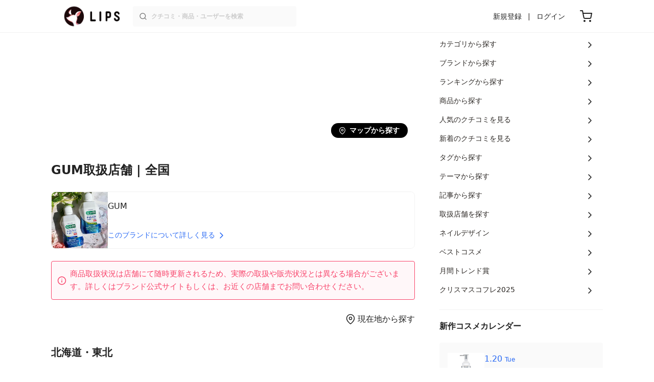

--- FILE ---
content_type: text/html; charset=utf-8
request_url: https://lipscosme.com/brands/2364/shops
body_size: 13622
content:
<!DOCTYPE html><html><head prefix="og: http://ogp.me/ns# fb: http://ogp.me/ns/fb# article: http://ogp.me/ns/article#"><meta content="790c7f2687079365e66ebf5bc52b3fa9" name="p:domain_verify" /><meta content="app-id=1182886549" name="apple-itunes-app" /><script defer src='https://static.cloudflareinsights.com/beacon.min.js' data-cf-beacon='{"token": "2107537f1ed74003b3224d5e22f9d210"}'></script>
<link href="https://cdn.lipscosme.com" rel="preconnect" /><link href="https://cloudflare.lipscosme.com" rel="preconnect" /><link href="https://www.googletagmanager.com" rel="preconnect" /><meta charset="UTF-8">
<title>GUM取扱店舗 | 2929件 | LIPS</title>
<meta name="description" content="全国のGUM取扱店を掲載！店舗のGUM取扱商品、アクセス情報などを中心に北海道から沖縄まで2929店舗の情報をまとめました！|【国内最大級のコスメアプリLIPS】">
<link rel="canonical" href="https://lipscosme.com/brands/2364/shops">
<meta property="og:title" content="GUM取扱店舗 | 2929件">
<meta property="og:description" content="全国のGUM取扱店を掲載！店舗のGUM取扱商品、アクセス情報などを中心に北海道から沖縄まで2929店舗の情報をまとめました！|【国内最大級のコスメアプリLIPS】">
<meta property="og:type" content="article">
<meta property="og:url" content="https://lipscosme.com/brands/2364/shops">
<meta property="og:image" content="https://cdn.lipscosme.com/assets/lips-og-image-2022-5e70145987b91904b2cc19680486c1f47e61f5cfa59f3133e744b43d66fbf6aa.png">
<meta property="og:site_name" content="LIPS">
<meta name="twitter:card" content="summary_large_image">
<meta name="twitter:site" content="@lipsjp">
<meta property="fb:app_id" content="1231265256934025">
<meta name="locale" content="ja_JP">
<meta name="viewport" content="width=device-width,initial-scale=1.0,minimum-scale=1.0,maximum-scale=1.0,user-scalable=0">
<meta name="format-detection" content="telephone=no"><meta name="csrf-param" content="authenticity_token" />
<meta name="csrf-token" content="mTNRlTxyNzbqJ9SKCvmfXgz30ahcaU3-xnhdNA7Q52AgZt2wjBzBwiF7TO-c8L5v3X5MFDd1usBGoom5M91YxA" /><meta content="IE=edge" http-equiv="X-UA-Compatible" /><link rel="apple-touch-icon" sizes="180x180" href="https://cdn.lipscosme.com/assets/favicon/apple-touch-icon-3de9c502eee27a5326b62125f9e8ed8d19460139004d42dc58602d6a6dc54bf4.png">
<link rel="icon" href="https://cdn.lipscosme.com/assets/favicon/favicon-05d5f7b78d69bdb2c7e1a2cad4080f10fff67470a5a595327b4875af980b62f1.ico">
<meta name="theme-color" content="#ffffff"><script>window.ENV = "production"
window.isLoggedIn = false
window.lipsSearchProductEndPoint = window.location.protocol + "//" + window.location.hostname + (window.location.port.length > 0 ? ":" + window.location.port : "") + "/products/index_js"</script><link rel="stylesheet" href="https://cdn.lipscosme.com/assets/application_base-72cd262fb175de732ec2e5a3a2831d6cb3fd30bd24555529b9c82ebdce9472d7.css" data-turbolinks-track="true" /><link rel="stylesheet" href="https://cdn.lipscosme.com/assets/application_others-765143d548498eac8edb41b966caedf59a4e2d85b4b03d5020b3f0d894fa1473.css" data-turbolinks-track="true" /><script src="https://cdn.lipscosme.com/assets/application-710e87c2c1ad4830628a9e4c1c2f823e704bd05e7c785404b56d53923ecc7c79.js" data-turbolinks-track="true" defer="defer"></script><script>window.dataLayer = window.dataLayer || [];
dataLayer.push({
    'uid': "",
    'controller': "shops/prefectures",
    'route': "shops/prefectures#index",
    'author_id': "",
    'requested_by_lipsapp_webview': "false",
  });
dataLayer.push({});

dataLayer.push({ ecommerce: null });
var ecommerce_data_layers = [];
for (var i = 0; i < ecommerce_data_layers.length; ++i) {
  dataLayer.push(ecommerce_data_layers[i]);
  if (window.AndroidEcommerceDataPostMessageHandler) {
    // for Android
    window.AndroidEcommerceDataPostMessageHandler.postMessage(JSON.stringify(ecommerce_data_layers[i]));
  } else if (window.webkit && window.webkit.messageHandlers && window.webkit.messageHandlers.iosEcommerceDataPostMessageHandler) {
    // for iOS
    window.webkit.messageHandlers.iosEcommerceDataPostMessageHandler.postMessage(ecommerce_data_layers[i]);
  }
}</script>  <!-- Optimize Next -->
  <script>(function(p,r,o,j,e,c,t,g){
  p['_'+t]={};g=r.createElement('script');g.src='https://www.googletagmanager.com/gtm.js?id=GTM-'+t;r[o].prepend(g);
  g=r.createElement('style');g.innerText='.'+e+t+'{visibility:hidden!important}';r[o].prepend(g);
  r[o][j].add(e+t);setTimeout(function(){if(r[o][j].contains(e+t)){r[o][j].remove(e+t);p['_'+t]=0}},c)
  })(window,document,'documentElement','classList','loading',2000,'W42ZZ8H9')</script>
  <!-- End Optimize Next -->
<!-- Google Tag Manager -->
<script>(function(w,d,s,l,i){w[l]=w[l]||[];w[l].push({'gtm.start':
new Date().getTime(),event:'gtm.js'});var f=d.getElementsByTagName(s)[0],
j=d.createElement(s),dl=l!='dataLayer'?'&l='+l:'';j.async=true;j.src=
'https://www.googletagmanager.com/gtm.js?id='+i+dl;f.parentNode.insertBefore(j,f);
})(window,document,'script','dataLayer','GTM-WG2P8D3');</script>
<!-- End Google Tag Manager -->
  <script type="module">
    import {getCLS, getFID, getLCP, getTTFB, getFCP} from 'https://unpkg.com/web-vitals@0.2.4/dist/web-vitals.es5.min.js?module';
    (function(i,s,o,g,r,a,m){i['GoogleAnalyticsObject']=r;i[r]=i[r]||function(){
    (i[r].q=i[r].q||[]).push(arguments)},i[r].l=1*new Date();a=s.createElement(o),
    m=s.getElementsByTagName(o)[0];a.async=1;a.src=g;m.parentNode.insertBefore(a,m)
    })(window,document,'script','https://www.google-analytics.com/analytics.js','ga');
    ga('create', 'UA-88052714-1', 'auto', {'useAmpClientId': true});
    ga(function (tracker) {
        const clientId = tracker.get('clientId');
        $('.ga-client-id').val(clientId);
    });
    function sendToGoogleAnalytics({name, delta, id}) {
      if (name === 'LCP') { ga('set', 'dimension10', String(Math.floor(delta/100)*100) + '~' + String(Math.floor(delta/100)*100+100)); }
      ga('send', 'event', {
        eventCategory: 'Web Vitals',
        eventAction: name,
        // For CLS the value is first multiplied by 1000 for greater precision
        eventValue: Math.round(name === 'CLS' ? delta * 1000 : delta),
        // page load 単位で発行される id でまとめて指標を計測
        eventLabel: id,
        // 直帰率への影響を回避
        nonInteraction: true,
      });
    }
    getCLS(sendToGoogleAnalytics);
    getFID(sendToGoogleAnalytics);
    getLCP(sendToGoogleAnalytics);
    getTTFB(sendToGoogleAnalytics);
    getFCP(sendToGoogleAnalytics);
  </script>
<!-- Meta Pixel Code -->
<script>
  !function(f,b,e,v,n,t,s)
  {if(f.fbq)return;n=f.fbq=function(){n.callMethod?
  n.callMethod.apply(n,arguments):n.queue.push(arguments)};
  if(!f._fbq)f._fbq=n;n.push=n;n.loaded=!0;n.version='2.0';
  n.queue=[];t=b.createElement(e);t.async=!0;
  t.src=v;s=b.getElementsByTagName(e)[0];
  s.parentNode.insertBefore(t,s)}(window, document,'script',
  'https://connect.facebook.net/en_US/fbevents.js');
  fbq('init', '2109479859070147');
  fbq('track', 'PageView');
</script>
<noscript>
  <img height="1" width="1" style="display:none"
  src="https://www.facebook.com/tr?id=2109479859070147&ev=PageView&noscript=1"
  />
</noscript>
<!-- End Meta Pixel Code -->
</head><body data-device-uid="su6YjehvpwnlYowjMymEQw" data-env="production" data-js-include="lips-web current-location  lips-modal" data-vimp="1"><!-- Google Tag Manager (noscript) -->
<noscript><iframe src="https://www.googletagmanager.com/ns.html?id=GTM-WG2P8D3"
height="0" width="0" style="display:none;visibility:hidden"></iframe></noscript>
<!-- End Google Tag Manager (noscript) -->
<header class="header" id="header"><div class="open-app-banner visible-for-mobile" id="fixed-banner"><img class="open-app-banner__app-icon" alt="LIPS App icon" src="https://cdn.lipscosme.com/assets/appicon_2022-2004254a6b8d10d9b4735967cea9de07bd5290cdeede74e63bed9ca6a1dcc030.png" /><p class="open-app-banner__app-txt"><span class="open-app-banner__app-txt-title">LIPS 1000万人が選ぶNo.1コスメアプリ</span><span class="open-app-banner__app-txt-subtitle">GooglePlayストア(無料)</span></p><a class="open-app-banner__download-btn" href="https://lipsapp.onelink.me/dKgM?pid=LIPSWEB&amp;c=header&amp;deep_link_value=https%3A%2F%2Flipscosme.com%2Fbrands%2F2364%2Fshops&amp;af_dp=lipsapplink%3A%2F%2Flipscosme.com%2F&amp;af_android_url=https%3A%2F%2Fapp.appsflyer.com%2Fcom.lipscosme.lips%3Fpid%3DLIPSWEB%26af_adset%3Dshops%2Fprefectures_index%26af_ad%3D%26c%3Dheader&amp;af_ios_url=https%3A%2F%2Fapp.appsflyer.com%2Fid1182886549%3Fpid%3DLIPSWEB%26af_adset%3Dshops%2Fprefectures_index%26af_ad%3D%26c%3Dheader&amp;af_web_dp=https%3A%2F%2Flipscosme.com%2Fbrands%2F2364%2Fshops&amp;af_og_title=%E4%BB%8A%E8%A6%8B%E3%81%A6%E3%81%84%E3%81%9F%E3%83%9A%E3%83%BC%E3%82%B8%E3%82%92LIPS%E3%82%A2%E3%83%97%E3%83%AA%E3%81%A7%E8%A6%8B%E3%82%8B%E3%81%93%E3%81%A8%E3%81%8C%E3%81%A7%E3%81%8D%E3%81%BE%E3%81%99%E2%99%AB&amp;af_og_description=%E3%82%A2%E3%83%97%E3%83%AA%E3%81%AA%E3%82%89%E3%81%84%E3%81%84%E3%81%AD%E3%82%84%E4%BF%9D%E5%AD%98%E3%80%81%E3%82%B3%E3%83%A1%E3%83%B3%E3%83%88%E6%A9%9F%E8%83%BD%E3%81%8C%E3%83%AD%E3%82%B0%E3%82%A4%E3%83%B3%E7%84%A1%E3%81%97%E3%81%A7%E4%BD%BF%E3%81%88%E3%81%BE%E3%81%99&amp;af_og_image=https%3A%2F%2Fcdn.lipscosme.com%2Fassets%2Fdynamic_link%2Fsocial_image_2022-5e70145987b91904b2cc19680486c1f47e61f5cfa59f3133e744b43d66fbf6aa.png">アプリで開く</a></div><div class="header__container visible-for-mobile"><div class="header__left-icons-container"><a class="LipsModal__openModal header__hamburger-link gt-header__hamburger-link" data-open-modal-class="sidebar" href="javascript:void(0)"><img alt="Hamburger menu" width="20" height="20" src="https://cdn.lipscosme.com/assets/feather/menu-bbca2505f3d5fba7ca49f3fb6e69b2641341c7142ffce151963fee05b02d63ce.svg" /></a></div><div class="header-logo"><a class="header-logo__link" href="/"><div class="header-logo__inner"><img class="header-logo__icon" alt="LIPS[リップス] - コスメのクチコミ検索アプリ" width="360" height="144" loading="lazy" src="https://cdn.lipscosme.com/assets/lips_logo_full_2022-bc7b4bc9dd66035bc5696b0d16bc3d38a7be357186656c039e68cc4cf21ae675.png" /></div></a></div><div class="header__right-icons-container"><img class="header__search-link-image open-search-modal" alt="検索する" width="20" height="20" src="https://cdn.lipscosme.com/assets/feather/search-6615d21f11b72751c746a03e85818e99192d1d4c4fe6debd84f5a377cc3f7c1a.svg" /><a class="header-cart-button visible-for-mobile" href="https://lipscosme.com/commerce/carts"><img alt="カートを見る" width="24" height="24" src="https://cdn.lipscosme.com/assets/feather/cart-1ec49c8d53c1bc0054d2babc4e267c02d55ead0a2fb409c9b57fc2502cc2c187.svg" /></a></div></div><div class="header__container visible-for-pc"><div class="header-logo"><a class="header-logo__link" href="/"><div class="header-logo__inner"><img class="header-logo__icon" alt="LIPS[リップス] - コスメのクチコミ検索アプリ" width="360" height="144" loading="lazy" src="https://cdn.lipscosme.com/assets/lips_logo_full_2022-bc7b4bc9dd66035bc5696b0d16bc3d38a7be357186656c039e68cc4cf21ae675.png" /></div></a></div><div class="header__global-search"><form class="header__global-search-form" onsubmit="onSearchFire();" action="https://lipscosme.com/posts/search" accept-charset="UTF-8" method="get"><input type="text" name="text" id="header-search-box-pc" placeholder="クチコミ・商品・ユーザーを検索" autocomplete="off" required="required" class="header__global-search-input" /></form><div class="header__global-search-menu" id="header-search-box-pc-result"><div class="header__global-search-menu-suggestion-bottom"><ul class="header__global-search-menu-suggestion-bottom" id="header__global-search-menu-suggestion"></ul></div><div class="header__global-search-menu-trend-word"><div class="header__global-search-menu-trend-word-heading">トレンドワード</div><a class="header__global-search-menu-trend-word-link" href="https://lipscosme.com/posts/search?text=持ち歩きコスメ"><div class="header__global-search-menu-trend-word-item"><div class="header__global-search-menu-trend-word-item-content"><div class="header__global-search-menu-trend-word-item-content-center"><div class="header__global-search-menu-trend-word-item-content-center-top">持ち歩きコスメ</div><div class="header__global-search-menu-trend-word-item-content-center-bottom">2,015件投稿</div></div></div><div class="header__global-search-menu-trend-word-item-post-images"><img class="header__global-search-menu-trend-word-item-post-images-image" src="https://cloudflare.lipscosme.com/image/2025-09-02-8a57f3f9a1c6ea967c0bdb57.png?auto=avif%2Cwebp&amp;fio=1&amp;orient=1&amp;width=430" /><img class="header__global-search-menu-trend-word-item-post-images-image" src="https://cloudflare.lipscosme.com/image/2025-09-03-698fc945cf22f6e7a2fb8e58.png?auto=avif%2Cwebp&amp;fio=1&amp;orient=1&amp;width=430" /><img class="header__global-search-menu-trend-word-item-post-images-image" src="https://cloudflare.lipscosme.com/image/2025-10-06-25b51d983a40824950123414.png?auto=avif%2Cwebp&amp;fio=1&amp;orient=1&amp;width=430" /><img class="header__global-search-menu-trend-word-item-post-images-image" src="https://cloudflare.lipscosme.com/image/2025-11-30-b707de00b6658c7142787328.png?auto=avif%2Cwebp&amp;fio=1&amp;orient=1&amp;width=430" /></div></div></a><a class="header__global-search-menu-trend-word-link" href="https://lipscosme.com/posts/search?text=毛穴の黒ずみ"><div class="header__global-search-menu-trend-word-item"><div class="header__global-search-menu-trend-word-item-content"><div class="header__global-search-menu-trend-word-item-content-center"><div class="header__global-search-menu-trend-word-item-content-center-top">毛穴の黒ずみ</div><div class="header__global-search-menu-trend-word-item-content-center-bottom">6,366件投稿</div></div></div><div class="header__global-search-menu-trend-word-item-post-images"><img class="header__global-search-menu-trend-word-item-post-images-image" src="https://cloudflare.lipscosme.com/image/2025-10-02-565203b98e83f42af2d235bf.png?auto=avif%2Cwebp&amp;fio=1&amp;orient=1&amp;width=430" /><img class="header__global-search-menu-trend-word-item-post-images-image" src="https://cloudflare.lipscosme.com/image/2025-10-29-b4fae5b5105d7232f9b62a7e.png?auto=avif%2Cwebp&amp;fio=1&amp;orient=1&amp;width=430" /><img class="header__global-search-menu-trend-word-item-post-images-image" src="https://cloudflare.lipscosme.com/image/2025-11-24-a444d9fba01ef6a93b3cc354.png?auto=avif%2Cwebp&amp;fio=1&amp;orient=1&amp;width=430" /><img class="header__global-search-menu-trend-word-item-post-images-image" src="https://cloudflare.lipscosme.com/image/2025-11-29-1635dc9fce653897b05e095c.png?auto=avif%2Cwebp&amp;fio=1&amp;orient=1&amp;width=430" /></div></div></a><a class="header__global-search-menu-trend-word-link" href="https://lipscosme.com/posts/search?text=メイクポーチ見せて"><div class="header__global-search-menu-trend-word-item"><div class="header__global-search-menu-trend-word-item-content"><div class="header__global-search-menu-trend-word-item-content-center"><div class="header__global-search-menu-trend-word-item-content-center-top">メイクポーチ見せて</div><div class="header__global-search-menu-trend-word-item-content-center-bottom">521件投稿</div></div></div><div class="header__global-search-menu-trend-word-item-post-images"><img class="header__global-search-menu-trend-word-item-post-images-image" src="https://cloudflare.lipscosme.com/image/2026-01-14-0d90e04b8a8eb030a7e48400.png?auto=avif%2Cwebp&amp;fio=1&amp;orient=1&amp;width=430" /><img class="header__global-search-menu-trend-word-item-post-images-image" src="https://cloudflare.lipscosme.com/image/2026-01-16-d58c0d82065570790adadd60.png?auto=avif%2Cwebp&amp;fio=1&amp;orient=1&amp;width=430" /><img class="header__global-search-menu-trend-word-item-post-images-image" src="https://cloudflare.lipscosme.com/image/2026-01-16-ead2cdfd39f47308001237b8.png?auto=avif%2Cwebp&amp;fio=1&amp;orient=1&amp;width=430" /><img class="header__global-search-menu-trend-word-item-post-images-image" src="https://cloudflare.lipscosme.com/image/2026-01-17-be5cf97501c558051fc1e2d8.png?auto=avif%2Cwebp&amp;fio=1&amp;orient=1&amp;width=430" /></div></div></a></div></div></div><div class="header__sign visible-for-pc"><ul class="header__sign-list"><li class="header__sign-item"><a class="header__signup" href="https://lipscosme.com/users/sign_up">新規登録</a></li><li class="header__sign-item"><a class="header__signin" href="https://lipscosme.com/users/sign_in">ログイン</a></li></ul></div><a class="header-cart-button visible-for-pc" href="https://lipscosme.com/commerce/carts"><img alt="カートを見る" width="24" height="24" src="https://cdn.lipscosme.com/assets/feather/cart-1ec49c8d53c1bc0054d2babc4e267c02d55ead0a2fb409c9b57fc2502cc2c187.svg" /></a></div></header><script>const CONSIDER_PATH_PATTERN =  /\/(products|posts|users|articles)\/search/;

function onSearchFire() {
  const pathname = location.pathname;
  const match = pathname.match(CONSIDER_PATH_PATTERN);
  if (match && match.length === 2) {
    const category = match[1];
    const text = document.getElementById('header-search-box-pc').value;
    window.loggerService.fireEvent({
      url: '/api/logs/beacon_event',
      params: {
        name: 'search_log_event_web',
        params: {
          id: 0,
          text: text,
          experiment_key: category
        }
      }
    });
  }
  return true;
}</script><nav class="sidebar LipsModal LipsModal__from-left" id="sidebar"><div class="sidebar__body"><div class="sidebar__app-banner"><img class="sidebar__app-icon" alt="LIPS App icon" src="https://cdn.lipscosme.com/assets/appicon_2022-2004254a6b8d10d9b4735967cea9de07bd5290cdeede74e63bed9ca6a1dcc030.png" /><p class="sidebar__app-txt"><span class="sidebar__app-txt-title">LIPS</span><span class="sidebar__app-txt-subtitle">GooglePlayストア(無料)</span></p><a class="sidebar__download-btn" href="https://lipsapp.onelink.me/dKgM?pid=LIPSWEB&amp;c=hamburger&amp;deep_link_value=https%3A%2F%2Flipscosme.com%2Fbrands%2F2364%2Fshops&amp;af_dp=lipsapplink%3A%2F%2Flipscosme.com%2F&amp;af_android_url=https%3A%2F%2Fapp.appsflyer.com%2Fcom.lipscosme.lips%3Fpid%3DLIPSWEB%26af_adset%3Dshops%2Fprefectures_index%26af_ad%3D%26c%3Dhamburger&amp;af_ios_url=https%3A%2F%2Fapp.appsflyer.com%2Fid1182886549%3Fpid%3DLIPSWEB%26af_adset%3Dshops%2Fprefectures_index%26af_ad%3D%26c%3Dhamburger&amp;af_web_dp=https%3A%2F%2Flipscosme.com%2Fbrands%2F2364%2Fshops&amp;af_og_title=%E4%BB%8A%E8%A6%8B%E3%81%A6%E3%81%84%E3%81%9F%E3%83%9A%E3%83%BC%E3%82%B8%E3%82%92LIPS%E3%82%A2%E3%83%97%E3%83%AA%E3%81%A7%E8%A6%8B%E3%82%8B%E3%81%93%E3%81%A8%E3%81%8C%E3%81%A7%E3%81%8D%E3%81%BE%E3%81%99%E2%99%AB&amp;af_og_description=%E3%82%A2%E3%83%97%E3%83%AA%E3%81%AA%E3%82%89%E3%81%84%E3%81%84%E3%81%AD%E3%82%84%E4%BF%9D%E5%AD%98%E3%80%81%E3%82%B3%E3%83%A1%E3%83%B3%E3%83%88%E6%A9%9F%E8%83%BD%E3%81%8C%E3%83%AD%E3%82%B0%E3%82%A4%E3%83%B3%E7%84%A1%E3%81%97%E3%81%A7%E4%BD%BF%E3%81%88%E3%81%BE%E3%81%99&amp;af_og_image=https%3A%2F%2Fcdn.lipscosme.com%2Fassets%2Fdynamic_link%2Fsocial_image_2022-5e70145987b91904b2cc19680486c1f47e61f5cfa59f3133e744b43d66fbf6aa.png">アプリで開く</a></div><div class="sidebar__menu-container"><div class="sidebar__login"><div class="sidebar__login-title">ログインして便利に使おう！</div><a class="sidebar__login-button" href="https://lipscosme.com/users/sign_in">ログイン</a><a class="sidebar__login-link" href="https://lipscosme.com/users/sign_up">無料会員登録はこちら</a></div><div class="sidebar__section-title">コンテンツを探す</div><ul class="sidebar__main-list"><li class="sidebar__main-item"><a class="sidebar__main-link" href="https://lips-shopping.com">LIPS SHOPPING</a></li><li class="sidebar__main-item"><a class="sidebar__main-link" href="https://lipscosme.com/categories">カテゴリから探す</a></li><li class="sidebar__main-item"><a class="sidebar__main-link" href="https://lipscosme.com/brands">ブランドから探す</a></li><li class="sidebar__main-item"><a class="sidebar__main-link" href="https://lipscosme.com/rankings">ランキングから探す</a></li><li class="sidebar__main-item"><a class="sidebar__main-link" href="https://lipscosme.com/products">商品から探す</a></li><li class="sidebar__main-item"><a class="sidebar__main-link" href="https://lipscosme.com/posts">人気のクチコミを見る</a></li><li class="sidebar__main-item"><a class="sidebar__main-link" href="https://lipscosme.com/posts?sort=latest">新着のクチコミを見る</a></li><li class="sidebar__main-item"><a class="sidebar__main-link" href="https://lipscosme.com/tags">タグから探す</a></li><li class="sidebar__main-item"><a class="sidebar__main-link" href="https://lipscosme.com/themes">テーマから探す</a></li><li class="sidebar__main-item"><a class="sidebar__main-link" href="https://lipscosme.com/articles">記事から探す</a></li><li class="sidebar__main-item"><a class="sidebar__main-link" href="https://lipscosme.com/shops">取扱店舗を探す</a></li><li class="sidebar__main-item"><a class="sidebar__main-link" href="https://lipscosme.com/nail_designs">ネイルデザイン</a></li><li class="sidebar__main-item"><a class="sidebar__main-link" href="https://lipscosme.com/bestcosme">ベストコスメ</a></li><li class="sidebar__main-item"><a class="sidebar__main-link" href="https://lipscosme.com/monthly_trends">月間トレンド賞</a></li></ul><div class="sidebar__section-title">その他</div><ul class="sidebar__main-list"><li class="sidebar__main-item"><a class="sidebar__main-link" href="https://lipscosme.com/our_company">運営会社</a></li><li class="sidebar__main-item"><a class="sidebar__main-link" href="https://lipscosme.com/inquiries/new">お問い合わせ</a></li></ul></div></div></nav><div class="main-row ShopPrefectureIndex"><div class="flex-row"><div id="main-col"><div class="ShopPrefectureIndex__top"><div class="ShopPrefectureIndex__top__map-iframe-wrapper"><iframe allowfullscreen="" class="ShopPrefectureIndex__top__map-iframe-wrapper__map-iframe" loading="lazy" referrerpolicy="no-referrer-when-downgrade" src="https://www.google.com/maps/embed/v1/view?key=AIzaSyDH_xel4-wVu65daXATWK4rNVcKlnVh1bw&amp;center=35.682839,139.759455&amp;zoom=5&amp;maptype=roadmap"></iframe><div class="ShopPrefectureIndex__top__map-iframe-wrapper__click-layer" onclick="window.location.href=&#39;/brands/shops/map?brand_id=2364&amp;latitude=35.682839,139&amp;longitude=139.759455&#39;;"></div><div class="ShopPrefectureIndex__top__map-iframe-wrapper__map-button">マップから探す</div></div><div class="ShopPrefectureIndex__top__header"><h1 class="ShopPrefectureIndex__title">GUM取扱店舗 | 全国</h1><div class="BrandsMoreLinkCard"><a class="BrandsMoreLinkCard__link" href="/brands/2364"><img class="BrandsMoreLinkCard__thumb" loading="lazy" src="https://cloudflare.lipscosme.com/image/508d98020f117ed84cf553aa-1698536005.png?auto=avif%2Cwebp&amp;fio=1&amp;orient=1&amp;width=430" /><div class="BrandsMoreLinkCard__info"><div class="BrandsMoreLinkCard__name">GUM</div><div class="BrandsMoreLinkCard__alias"></div><div class="BrandsMoreLinkCard__more">このブランドについて詳しく見る</div></div></a></div><div class="information" type="error"><span>商品取扱状況は店舗にて随時更新されるため、実際の取扱や販売状況とは異なる場合がございます。詳しくはブランド公式サイトもしくは、お近くの店舗までお問い合わせください。</span></div><button name="button" type="button" id="currentLocationShops" data-brand-id="2364" class="ShopPrefectureIndex__get-current-location">現在地から探す</button></div></div><div class="ShopPrefectureIndex__prefectures"><div class="ShopPrefectureIndex__prefectures__container"><h2 class="ShopPrefectureIndex__prefectures__area">北海道・東北</h2><ul class="ShopPrefectureIndex__prefectures__list"><li class="ShopPrefectureIndex__prefectures__listItem"><a class="ShopPrefectureIndex__prefectures__name" href="/brands/2364/prefectures/0">北海道 (23)</a></li><li class="ShopPrefectureIndex__prefectures__listItem"><a class="ShopPrefectureIndex__prefectures__name" href="/brands/2364/prefectures/1">青森県 (5)</a></li><li class="ShopPrefectureIndex__prefectures__listItem"><a class="ShopPrefectureIndex__prefectures__name" href="/brands/2364/prefectures/2">岩手県 (10)</a></li><li class="ShopPrefectureIndex__prefectures__listItem"><a class="ShopPrefectureIndex__prefectures__name" href="/brands/2364/prefectures/3">宮城県 (59)</a></li><li class="ShopPrefectureIndex__prefectures__listItem"><a class="ShopPrefectureIndex__prefectures__name" href="/brands/2364/prefectures/4">秋田県 (3)</a></li><li class="ShopPrefectureIndex__prefectures__listItem"><a class="ShopPrefectureIndex__prefectures__name" href="/brands/2364/prefectures/5">山形県 (4)</a></li><li class="ShopPrefectureIndex__prefectures__listItem"><a class="ShopPrefectureIndex__prefectures__name" href="/brands/2364/prefectures/6">福島県 (24)</a></li></ul></div><div class="ShopPrefectureIndex__prefectures__container"><h2 class="ShopPrefectureIndex__prefectures__area">関東</h2><ul class="ShopPrefectureIndex__prefectures__list"><li class="ShopPrefectureIndex__prefectures__listItem"><a class="ShopPrefectureIndex__prefectures__name" href="/brands/2364/prefectures/7">茨城県 (41)</a></li><li class="ShopPrefectureIndex__prefectures__listItem"><a class="ShopPrefectureIndex__prefectures__name" href="/brands/2364/prefectures/8">栃木県 (47)</a></li><li class="ShopPrefectureIndex__prefectures__listItem"><a class="ShopPrefectureIndex__prefectures__name" href="/brands/2364/prefectures/9">群馬県 (33)</a></li><li class="ShopPrefectureIndex__prefectures__listItem"><a class="ShopPrefectureIndex__prefectures__name" href="/brands/2364/prefectures/10">埼玉県 (163)</a></li><li class="ShopPrefectureIndex__prefectures__listItem"><a class="ShopPrefectureIndex__prefectures__name" href="/brands/2364/prefectures/11">千葉県 (205)</a></li><li class="ShopPrefectureIndex__prefectures__listItem"><a class="ShopPrefectureIndex__prefectures__name" href="/brands/2364/prefectures/12">東京都 (551)</a></li><li class="ShopPrefectureIndex__prefectures__listItem"><a class="ShopPrefectureIndex__prefectures__name" href="/brands/2364/prefectures/13">神奈川県 (138)</a></li></ul></div><div class="ShopPrefectureIndex__prefectures__container"><h2 class="ShopPrefectureIndex__prefectures__area">中部</h2><ul class="ShopPrefectureIndex__prefectures__list"><li class="ShopPrefectureIndex__prefectures__listItem"><a class="ShopPrefectureIndex__prefectures__name" href="/brands/2364/prefectures/14">新潟県 (103)</a></li><li class="ShopPrefectureIndex__prefectures__listItem"><a class="ShopPrefectureIndex__prefectures__name" href="/brands/2364/prefectures/15">富山県 (13)</a></li><li class="ShopPrefectureIndex__prefectures__listItem"><a class="ShopPrefectureIndex__prefectures__name" href="/brands/2364/prefectures/16">石川県 (30)</a></li><li class="ShopPrefectureIndex__prefectures__listItem"><a class="ShopPrefectureIndex__prefectures__name" href="/brands/2364/prefectures/17">福井県 (2)</a></li><li class="ShopPrefectureIndex__prefectures__listItem"><a class="ShopPrefectureIndex__prefectures__name" href="/brands/2364/prefectures/18">山梨県 (12)</a></li><li class="ShopPrefectureIndex__prefectures__listItem"><a class="ShopPrefectureIndex__prefectures__name" href="/brands/2364/prefectures/19">長野県 (58)</a></li><li class="ShopPrefectureIndex__prefectures__listItem"><a class="ShopPrefectureIndex__prefectures__name" href="/brands/2364/prefectures/20">岐阜県 (52)</a></li><li class="ShopPrefectureIndex__prefectures__listItem"><a class="ShopPrefectureIndex__prefectures__name" href="/brands/2364/prefectures/21">静岡県 (54)</a></li><li class="ShopPrefectureIndex__prefectures__listItem"><a class="ShopPrefectureIndex__prefectures__name" href="/brands/2364/prefectures/22">愛知県 (223)</a></li></ul></div><div class="ShopPrefectureIndex__prefectures__container"><h2 class="ShopPrefectureIndex__prefectures__area">近畿</h2><ul class="ShopPrefectureIndex__prefectures__list"><li class="ShopPrefectureIndex__prefectures__listItem"><a class="ShopPrefectureIndex__prefectures__name" href="/brands/2364/prefectures/23">三重県 (98)</a></li><li class="ShopPrefectureIndex__prefectures__listItem"><a class="ShopPrefectureIndex__prefectures__name" href="/brands/2364/prefectures/24">滋賀県 (39)</a></li><li class="ShopPrefectureIndex__prefectures__listItem"><a class="ShopPrefectureIndex__prefectures__name" href="/brands/2364/prefectures/25">京都府 (74)</a></li><li class="ShopPrefectureIndex__prefectures__listItem"><a class="ShopPrefectureIndex__prefectures__name" href="/brands/2364/prefectures/26">大阪府 (215)</a></li><li class="ShopPrefectureIndex__prefectures__listItem"><a class="ShopPrefectureIndex__prefectures__name" href="/brands/2364/prefectures/27">兵庫県 (131)</a></li><li class="ShopPrefectureIndex__prefectures__listItem"><a class="ShopPrefectureIndex__prefectures__name" href="/brands/2364/prefectures/28">奈良県 (45)</a></li><li class="ShopPrefectureIndex__prefectures__listItem"><a class="ShopPrefectureIndex__prefectures__name" href="/brands/2364/prefectures/29">和歌山県 (46)</a></li></ul></div><div class="ShopPrefectureIndex__prefectures__container"><h2 class="ShopPrefectureIndex__prefectures__area">中国・四国</h2><ul class="ShopPrefectureIndex__prefectures__list"><li class="ShopPrefectureIndex__prefectures__listItem"><a class="ShopPrefectureIndex__prefectures__name" href="/brands/2364/prefectures/30">鳥取県 (15)</a></li><li class="ShopPrefectureIndex__prefectures__listItem"><a class="ShopPrefectureIndex__prefectures__name" href="/brands/2364/prefectures/31">島根県 (8)</a></li><li class="ShopPrefectureIndex__prefectures__listItem"><a class="ShopPrefectureIndex__prefectures__name" href="/brands/2364/prefectures/32">岡山県 (38)</a></li><li class="ShopPrefectureIndex__prefectures__listItem"><a class="ShopPrefectureIndex__prefectures__name" href="/brands/2364/prefectures/33">広島県 (29)</a></li><li class="ShopPrefectureIndex__prefectures__listItem"><a class="ShopPrefectureIndex__prefectures__name" href="/brands/2364/prefectures/34">山口県 (13)</a></li><li class="ShopPrefectureIndex__prefectures__listItem"><a class="ShopPrefectureIndex__prefectures__name" href="/brands/2364/prefectures/35">徳島県 (8)</a></li><li class="ShopPrefectureIndex__prefectures__listItem"><a class="ShopPrefectureIndex__prefectures__name" href="/brands/2364/prefectures/36">香川県 (12)</a></li><li class="ShopPrefectureIndex__prefectures__listItem"><a class="ShopPrefectureIndex__prefectures__name" href="/brands/2364/prefectures/37">愛媛県 (8)</a></li><li class="ShopPrefectureIndex__prefectures__listItem"><a class="ShopPrefectureIndex__prefectures__name" href="/brands/2364/prefectures/38">高知県 (4)</a></li></ul></div><div class="ShopPrefectureIndex__prefectures__container"><h2 class="ShopPrefectureIndex__prefectures__area">九州・沖縄</h2><ul class="ShopPrefectureIndex__prefectures__list"><li class="ShopPrefectureIndex__prefectures__listItem"><a class="ShopPrefectureIndex__prefectures__name" href="/brands/2364/prefectures/39">福岡県 (110)</a></li><li class="ShopPrefectureIndex__prefectures__listItem"><a class="ShopPrefectureIndex__prefectures__name" href="/brands/2364/prefectures/40">佐賀県 (3)</a></li><li class="ShopPrefectureIndex__prefectures__listItem"><a class="ShopPrefectureIndex__prefectures__name" href="/brands/2364/prefectures/41">長崎県 (39)</a></li><li class="ShopPrefectureIndex__prefectures__listItem"><a class="ShopPrefectureIndex__prefectures__name" href="/brands/2364/prefectures/42">熊本県 (25)</a></li><li class="ShopPrefectureIndex__prefectures__listItem"><a class="ShopPrefectureIndex__prefectures__name" href="/brands/2364/prefectures/43">大分県 (30)</a></li><li class="ShopPrefectureIndex__prefectures__listItem"><a class="ShopPrefectureIndex__prefectures__name" href="/brands/2364/prefectures/44">宮崎県 (19)</a></li><li class="ShopPrefectureIndex__prefectures__listItem"><a class="ShopPrefectureIndex__prefectures__name" href="/brands/2364/prefectures/45">鹿児島県 (61)</a></li><li class="ShopPrefectureIndex__prefectures__listItem"><a class="ShopPrefectureIndex__prefectures__name" href="/brands/2364/prefectures/46">沖縄県 (6)</a></li></ul></div></div><div class="ShopPrefectureIndex__onlineShop"><div class="BrandsOnlineShops"><h2 class="BrandsOnlineShops__title">オンラインでGUMの商品を購入する</h2><div class="BrandsOnlineShops__container"><a class="BrandsOnlineShops__link--lips" href="https://lips-shopping.com/search?brandId=2364">LIPSショッピングで購入する</a><a class="BrandsOnlineShops__link--amazon" href="https://www.amazon.co.jp/gp/search/ref=as_li_qf_sp_sr_tl?ie=UTF8&amp;tag=lips01-22&amp;keywords=GUM+&amp;index=aps&amp;camp=247&amp;creative=1211&amp;linkCode=ur2&amp;linkId=8beb3084738d054ab842c85cd6b67414">Amazonで購入する</a><a class="BrandsOnlineShops__link--rakuten" href="https://hb.afl.rakuten.co.jp/ichiba/1979f725.1e27b280.1979f726.b86f4506/?pc=https%3A%2F%2Fsearch.rakuten.co.jp%2Fsearch%2Fmall%2FGUM+%2F&amp;m=https%3A%2F%2Fsearch.rakuten.co.jp%2Fsearch%2Fmall%2FGUM+%2F">楽天市場で購入する</a><a class="BrandsOnlineShops__link--yahoo" href="http://ck.jp.ap.valuecommerce.com/servlet/referral?sid=3475824&amp;pid=886024224&amp;vc_url=https%3A%2F%2Fshopping.yahoo.co.jp%2Fsearch%3Fp%3DGUM+">Y!ショッピングで購入する</a></div></div></div><div class="ShopPrefectureIndex__inquiry"><div class="shops-inquiry"><h2 class="shops-inquiry__title">店舗関係者の皆様へ</h2><p class="shops-inquiry__description">掲載情報（店舗情報、取扱ブランド情報）の追加、修正、削除を希望される店舗様はぜひこちらからお問合せください。</p><a class="shops-inquiry__link" href="/inquiries/new">お問い合わせ</a></div></div></div><div id="sub-col"><div class="AdSlot__pureAds visible-for-pc" id="adslot-1558064760003-0"><div id="div-gpt-ad-1558064760003-0"></div></div><div class="sc-main-nav sc-content-container visible-for-pc"><h3 class="sc-main-nav__title">クチコミを探す</h3><div class="sc-main-nav__list-container"><ul class="sc-main-nav__list"><li class="sc-main-nav__list-item"><a class="sc-main-nav__list-link" href="/categories">カテゴリから探す</a></li><li class="sc-main-nav__list-item"><a class="sc-main-nav__list-link" href="/brands">ブランドから探す</a></li><li class="sc-main-nav__list-item"><a class="sc-main-nav__list-link" href="/rankings">ランキングから探す</a></li><li class="sc-main-nav__list-item"><a class="sc-main-nav__list-link" href="/products">商品から探す</a></li><li class="sc-main-nav__list-item"><a class="sc-main-nav__list-link" href="/posts">人気のクチコミを見る</a></li><li class="sc-main-nav__list-item"><a class="sc-main-nav__list-link" href="/posts?sort=latest">新着のクチコミを見る</a></li><li class="sc-main-nav__list-item"><a class="sc-main-nav__list-link" href="/tags">タグから探す</a></li><li class="sc-main-nav__list-item"><a class="sc-main-nav__list-link" href="/themes">テーマから探す</a></li><li class="sc-main-nav__list-item"><a class="sc-main-nav__list-link" href="/articles">記事から探す</a></li><li class="sc-main-nav__list-item"><a class="sc-main-nav__list-link" href="/shops">取扱店舗を探す</a></li><li class="sc-main-nav__list-item"><a class="sc-main-nav__list-link" href="/nail_designs">ネイルデザイン</a></li><li class="sc-main-nav__list-item"><a class="sc-main-nav__list-link" href="/bestcosme">ベストコスメ</a></li><li class="sc-main-nav__list-item"><a class="sc-main-nav__list-link" href="/monthly_trends">月間トレンド賞</a></li><li class="sc-main-nav__list-item"><a class="sc-main-nav__list-link" href="/christmas_coffret">クリスマスコフレ2025</a></li></ul></div></div><div class="sc-cosmetic-calendar-product sc-content-container"><h3 class="sc-cosmetic-calendar-product__title"><div><div class="visible-for-pc visible-for-mobile">CosmeCalendar</div><div>新作コスメカレンダー</div></div></h3><div class="sc-cosmetic-calendar-product__container"><a class="sc-cosmetic-calendar-product__product" href="/products/679894"><img class="sc-cosmetic-calendar-product__product-image" src="https://cloudflare.lipscosme.com/image/2025-12-05-d7b4b77a74cea7a310230e2f.png?auto=avif%2Cwebp&amp;fio=1&amp;orient=1&amp;width=430" /><div><div class="sc-cosmetic-calendar-product__release-date">1.20 <span>Tue</span></div><div class="sc-cosmetic-calendar-product__brand-name">&amp;honey</div><div class="sc-cosmetic-calendar-product__product-name">&amp;honey Professional システム リペア ヘアオイル3.0</div><div class="sc-cosmetic-calendar-product__product-price">¥1,870</div></div></a><a class="sc-cosmetic-calendar-product__button" href="/cosmetic_calendar">2026年春の新作コスメを今すぐチェック</a><a class="sc-cosmetic-calendar-product__registerBtn" href="https://docs.google.com/forms/d/e/1FAIpQLSclqyuW4SKDy4bf9Bxzgnh9TqBUpSgyaCMUyrdCW-ODUfpPKg/viewform">LIPSに商品登録したい方はこちら</a></div></div><div class="sc-articles-list sc-content-container"><h3 class="sc-articles-list__title"><div><div>おすすめの記事</div></div></h3><ul class="sc-articles-list__list"><li class="sc-articles-list__item"><a class="sc-articles-list__link" href="/articles/11879"><div class="sc-articles-list__thumb-container"><img class="sc-articles-list__thumb" alt="up2meから「ハグマイリップ カラー ロックプランピーバーム」が登場のサムネイル" loading="lazy" src="https://cloudflare.lipscosme.com/image/2025-12-17-3a36e465a32a1e02f83751fb.png?auto=avif%2Cwebp&amp;fio=1&amp;orient=1&amp;width=120" /></div><div class="sc-articles-list__content"><p class="sc-articles-list__article-title">up2meから「ハグマイリップ カラー ロックプランピーバーム」が登場</p><p class="sc-articles-list__info">LIPS編集部｜64 view</p></div></a></li><li class="sc-articles-list__item"><a class="sc-articles-list__link" href="/articles/11869"><div class="sc-articles-list__thumb-container"><img class="sc-articles-list__thumb" alt="SNIDEL BEAUTYからバレンタインコレクションが登場のサムネイル" loading="lazy" src="https://cloudflare.lipscosme.com/image/2025-12-16-3c0c1e6b79b95cdb3378017b.png?auto=avif%2Cwebp&amp;fio=1&amp;orient=1&amp;width=120" /></div><div class="sc-articles-list__content"><p class="sc-articles-list__article-title">SNIDEL BEAUTYからバレンタインコレクションが登場</p><p class="sc-articles-list__info">LIPS編集部｜112 view</p></div></a></li><li class="sc-articles-list__item"><a class="sc-articles-list__link" href="/articles/5685"><div class="sc-articles-list__thumb-container"><img class="sc-articles-list__thumb" alt="人気ブランドの高級ハンドクリームおすすめ28選！レディース・メンズ・プレゼント向けなどのサムネイル" loading="lazy" src="https://cloudflare.lipscosme.com/image/bff09a6e85835dc540b00190-1733702041.png?auto=avif%2Cwebp&amp;fio=1&amp;orient=1&amp;width=120" /></div><div class="sc-articles-list__content"><p class="sc-articles-list__article-title">人気ブランドの高級ハンドクリームおすすめ28選！レディース・メンズ・プレゼント向けなど</p><p class="sc-articles-list__info">もみじちゃん｜53011 view</p></div></a></li><li class="sc-articles-list__item"><a class="sc-articles-list__link" href="/articles/3077"><div class="sc-articles-list__thumb-container"><img class="sc-articles-list__thumb" alt="クレイ洗顔のおすすめ30選【プチプラ・ドラッグストア多数】毛穴の黒ずみ汚れへの効果も解説のサムネイル" loading="lazy" src="https://cloudflare.lipscosme.com/image/993193a23cf9f340779013ec-1717220976.png?auto=avif%2Cwebp&amp;fio=1&amp;orient=1&amp;width=120" /></div><div class="sc-articles-list__content"><p class="sc-articles-list__article-title">クレイ洗顔のおすすめ30選【プチプラ・ドラッグストア多数】毛穴の黒ずみ汚れへの効果も解説</p><p class="sc-articles-list__info">mori｜26540 view</p></div></a></li><li class="sc-articles-list__item"><a class="sc-articles-list__link" href="/articles/11931"><div class="sc-articles-list__thumb-container"><img class="sc-articles-list__thumb" alt="コーラルヘイズから『お茶犬』コラボリップが登場のサムネイル" loading="lazy" src="https://cloudflare.lipscosme.com/image/2026-01-07-a0b35fe59a7e557cad69f7a3.png?auto=avif%2Cwebp&amp;fio=1&amp;orient=1&amp;width=120" /></div><div class="sc-articles-list__content"><p class="sc-articles-list__article-title">コーラルヘイズから『お茶犬』コラボリップが登場</p><p class="sc-articles-list__info">LIPS編集部｜170 view</p></div></a></li></ul><a class="sc-articles-list__more-link" href="/articles">記事を見る</a></div><div class="sc-tag-list sc-content-container"><h3 class="sc-tag-list__title">人気のタグ</h3><div class="sc-tag-list__content"><ul class="sc-tag-list__list"><li><a href="/tags/419">ブラウン</a></li><li><a href="/tags/3077">時短メイク</a></li><li><a href="/tags/7131">ギフト</a></li><li><a href="/tags/17421">透明感メイク</a></li><li><a href="/tags/1851">カールキープ</a></li><li><a href="/tags/2671">ゆらぎ肌</a></li><li><a href="/tags/1080">美白美容液</a></li><li><a href="/tags/831">アイクリーム</a></li><li><a href="/tags/141753">鎮静ケア</a></li><li><a href="/tags/598696">qoo10</a></li></ul></div></div><div class="sc-popular-brand sc-content-container"><h3 class="sc-popular-brand__title">人気のブランド</h3><div class="sc-popular-brand__list-container"><ul class="sc-popular-brand__list"><li class="sc-popular-brand__list-item"><a class="sc-popular-brand__list-link" href="/brands/270">Dior</a></li><li class="sc-popular-brand__list-item"><a class="sc-popular-brand__list-link" href="/brands/144">キャンメイク</a></li><li class="sc-popular-brand__list-item"><a class="sc-popular-brand__list-link" href="/brands/183">DECORTÉ</a></li><li class="sc-popular-brand__list-item"><a class="sc-popular-brand__list-link" href="/brands/240">CEZANNE</a></li><li class="sc-popular-brand__list-item"><a class="sc-popular-brand__list-link" href="/brands/532">KATE</a></li><li class="sc-popular-brand__list-item"><a class="sc-popular-brand__list-link" href="/brands/214">CHANEL</a></li><li class="sc-popular-brand__list-item"><a class="sc-popular-brand__list-link" href="/brands/4">RMK</a></li><li class="sc-popular-brand__list-item"><a class="sc-popular-brand__list-link" href="/brands/297">NARS</a></li><li class="sc-popular-brand__list-item"><a class="sc-popular-brand__list-link" href="/brands/5313">SUQQU</a></li><li class="sc-popular-brand__list-item"><a class="sc-popular-brand__list-link" href="/brands/33597">rom&amp;nd</a></li></ul></div></div><div class="sc-users-list sc-content-container"><h3 class="sc-users-list__title">人気のユーザー</h3><ul class="sc-users-list__list"><li class="sc-users-list__item"><a rel="" class="sc-users-list__link" href="/users/@riiiicha____"><img class="sc-users-list__user-thumb" alt="りちゃの正直レビュー日記📖 ́͏̖-" loading="lazy" src="https://cloudflare.lipscosme.com/user/946e0011386e782e19feee63-1695400276.png?auto=avif%2Cwebp&amp;fio=1&amp;orient=1&amp;width=120" /><div class="sc-users-list__content"><p class="sc-users-list__user-name project-lips-user">りちゃの正直レビュー日記📖 ́͏̖-</p><div class="sc-users-list__user-info"><span class="sc-users-list__like-count">442681</span><span class="sc-users-list__follower-count">19102</span></div></div></a><div class="sc-users-list__follow-btn"><a class="follow-btn-ic" id="follow-btn" user_id="28125" onClick="toggleUserFollow(event);" href="javascript:void(0)"></a></div></li><li class="sc-users-list__item"><a rel="" class="sc-users-list__link" href="/users/@fleurs_confite8"><img class="sc-users-list__user-thumb" alt="花染  緋鞠" loading="lazy" src="https://cloudflare.lipscosme.com/user/user1644677605-61416.png?auto=avif%2Cwebp&amp;fio=1&amp;orient=1&amp;width=120" /><div class="sc-users-list__content"><p class="sc-users-list__user-name project-lips-user">花染  緋鞠</p><div class="sc-users-list__user-info"><span class="sc-users-list__like-count">2700487</span><span class="sc-users-list__follower-count">253795</span></div></div></a><div class="sc-users-list__follow-btn"><a class="follow-btn-ic" id="follow-btn" user_id="626117" onClick="toggleUserFollow(event);" href="javascript:void(0)"></a></div></li><li class="sc-users-list__item"><a rel="" class="sc-users-list__link" href="/users/@umiumium"><img class="sc-users-list__user-thumb" alt="うみか" loading="lazy" src="https://cloudflare.lipscosme.com/user/user1628438978-12347.png?auto=avif%2Cwebp&amp;fio=1&amp;orient=1&amp;width=120" /><div class="sc-users-list__content"><p class="sc-users-list__user-name project-lips-user">うみか</p><div class="sc-users-list__user-info"><span class="sc-users-list__like-count">689255</span><span class="sc-users-list__follower-count">24379</span></div></div></a><div class="sc-users-list__follow-btn"><a class="follow-btn-ic" id="follow-btn" user_id="6481431" onClick="toggleUserFollow(event);" href="javascript:void(0)"></a></div></li><li class="sc-users-list__item"><a rel="" class="sc-users-list__link" href="/users/@squirrel062"><img class="sc-users-list__user-thumb" alt="Liii▷" loading="lazy" src="https://cloudflare.lipscosme.com/user/bd0800ee5cb5cf1186cf0aad-1711968237.png?auto=avif%2Cwebp&amp;fio=1&amp;orient=1&amp;width=120" /><div class="sc-users-list__content"><p class="sc-users-list__user-name project-lips-user">Liii▷</p><div class="sc-users-list__user-info"><span class="sc-users-list__like-count">3343741</span><span class="sc-users-list__follower-count">584876</span></div></div></a><div class="sc-users-list__follow-btn"><a class="follow-btn-ic" id="follow-btn" user_id="278130" onClick="toggleUserFollow(event);" href="javascript:void(0)"></a></div></li><li class="sc-users-list__item"><a rel="" class="sc-users-list__link" href="/users/n/@1mini_13"><img class="sc-users-list__user-thumb" alt="Minyong " loading="lazy" src="https://cloudflare.lipscosme.com/user/2025-12-01-2467faada985232c99a3ccbb.png?auto=avif%2Cwebp&amp;fio=1&amp;orient=1&amp;width=120" /><div class="sc-users-list__content"><p class="sc-users-list__user-name">Minyong </p><div class="sc-users-list__user-info"><span class="sc-users-list__like-count">1223</span><span class="sc-users-list__follower-count">222</span></div></div></a><div class="sc-users-list__follow-btn"><a class="follow-btn-ic" id="follow-btn" user_id="12573284" onClick="toggleUserFollow(event);" href="javascript:void(0)"></a></div></li></ul></div><div class="sc-popular-ranking sc-content-container"><h3 class="sc-popular-ranking__title">人気おすすめランキング</h3><div class="sc-popular-ranking__list-container"><ul class="sc-popular-ranking__list"><li class="sc-popular-ranking__list-item"><a class="sc-popular-ranking__list-link" href="/rankings/145">美容液</a></li><li class="sc-popular-ranking__list-item"><a class="sc-popular-ranking__list-link" href="/rankings/207">スペシャルケア</a></li><li class="sc-popular-ranking__list-item"><a class="sc-popular-ranking__list-link" href="/rankings/65">パウダーアイシャドウ</a></li><li class="sc-popular-ranking__list-item"><a class="sc-popular-ranking__list-link" href="/rankings/139">化粧水</a></li><li class="sc-popular-ranking__list-item"><a class="sc-popular-ranking__list-link" href="/rankings/129">口紅・リップスティック</a></li><li class="sc-popular-ranking__list-item"><a class="sc-popular-ranking__list-link" href="/rankings/72">チーク</a></li><li class="sc-popular-ranking__list-item"><a class="sc-popular-ranking__list-link" href="/rankings/148">フェイスクリーム</a></li><li class="sc-popular-ranking__list-item"><a class="sc-popular-ranking__list-link" href="/rankings/506">リップティント</a></li><li class="sc-popular-ranking__list-item"><a class="sc-popular-ranking__list-link" href="/rankings/122">ファンデーション</a></li><li class="sc-popular-ranking__list-item"><a class="sc-popular-ranking__list-link" href="/rankings/76">アイブロウ</a></li><li class="sc-popular-ranking__list-item"><a class="sc-popular-ranking__list-link" href="/rankings/181">シャンプー</a></li><li class="sc-popular-ranking__list-item"><a class="sc-popular-ranking__list-link" href="/rankings/132">リップクリーム・リップケア</a></li></ul></div></div><div class="sc-search-menu sc-content-container"><h3 class="sc-search-menu__title">気になるコスメをキーワード検索！</h3><form class="sc-search-menu__form" action="/posts/search" accept-charset="UTF-8" method="get"><input type="text" name="text" id="header-search-box-mobile" placeholder="クチコミ・商品・ユーザーを検索" autocomplete="off" required="required" class="sc-search-menu__input" /></form></div><div class="ScSampleCampaignsList sc-content-container"><h3 class="ScSampleCampaignsList__title">開催中のプレゼントキャンペーン</h3><ul class="ScSampleCampaignsList__list"><li class="ScSampleCampaignsList__item"><a class="ScSampleCampaignsList__link" href="/sample_campaigns/10975"><div class="ScSampleCampaignsList__thumb"><img alt="【300名様に🎁】ナチュリエの「ハトムギ メイク前マスク」" loading="lazy" src="https://cloudflare.lipscosme.com/sample_campaign/2025-12-18-679bd07564b80b433d794c89.png?auto=avif%2Cwebp&amp;fio=1&amp;orient=1&amp;width=430" /><div class="ScSampleCampaignsList__time">あと2日</div></div><div class="ScSampleCampaignsList__content"><h4 class="ScSampleCampaignsList__campaign-name">【300名様に🎁】ナチュリエの「ハトムギ メイク前マスク」</h4><div class="ScSampleCampaignsList__info-item">抽選で300人</div></div></a></li><li class="ScSampleCampaignsList__item"><a class="ScSampleCampaignsList__link" href="/sample_campaigns/10988"><div class="ScSampleCampaignsList__thumb"><img alt="【裏切りのさらさらUV】ベスコス多数受賞*、人気のby365 UVクリームがリニューアルして登場！🤍" loading="lazy" src="https://cloudflare.lipscosme.com/sample_campaign/2025-12-18-6297a53dc30e996bbf8a03ef.png?auto=avif%2Cwebp&amp;fio=1&amp;orient=1&amp;width=430" /><div class="ScSampleCampaignsList__time">あと2日</div></div><div class="ScSampleCampaignsList__content"><h4 class="ScSampleCampaignsList__campaign-name">【裏切りのさらさらUV】ベスコス多数受賞*、人気のby365 UVクリームがリニューアルして登場！🤍</h4><div class="ScSampleCampaignsList__info-item">抽選で200人</div></div></a></li><li class="ScSampleCampaignsList__item"><a class="ScSampleCampaignsList__link" href="/sample_campaigns/10980"><div class="ScSampleCampaignsList__thumb"><img alt="ドクターシーラボ®からUVスキンケアが新発売！" loading="lazy" src="https://cloudflare.lipscosme.com/sample_campaign/2025-12-18-83e7cae839467c0beb821abf.png?auto=avif%2Cwebp&amp;fio=1&amp;orient=1&amp;width=430" /><div class="ScSampleCampaignsList__time">あと23時間</div></div><div class="ScSampleCampaignsList__content"><h4 class="ScSampleCampaignsList__campaign-name">ドクターシーラボ®からUVスキンケアが新発売！</h4><div class="ScSampleCampaignsList__info-item">抽選で100人</div></div></a></li><li class="ScSampleCampaignsList__item"><a class="ScSampleCampaignsList__link" href="/sample_campaigns/10966"><div class="ScSampleCampaignsList__thumb"><img alt="新発売サンカット®トーンアップの新色ブルー！" loading="lazy" src="https://cloudflare.lipscosme.com/sample_campaign/2025-12-16-2590c55a5937f1c1f1f48b47.png?auto=avif%2Cwebp&amp;fio=1&amp;orient=1&amp;width=430" /><div class="ScSampleCampaignsList__time">あと1日</div></div><div class="ScSampleCampaignsList__content"><h4 class="ScSampleCampaignsList__campaign-name">新発売サンカット®トーンアップの新色ブルー！</h4><div class="ScSampleCampaignsList__info-item">抽選で100人</div></div></a></li><li class="ScSampleCampaignsList__item"><a class="ScSampleCampaignsList__link" href="/sample_campaigns/10990"><div class="ScSampleCampaignsList__thumb"><img alt="現品をプレゼント🎁超うす膜で崩れにくい、ルミマット ファンデがパッケージリニューアル！" loading="lazy" src="https://cloudflare.lipscosme.com/sample_campaign/2025-12-19-101c725c404d4824fd14502a.png?auto=avif%2Cwebp&amp;fio=1&amp;orient=1&amp;width=430" /><div class="ScSampleCampaignsList__time">あと2日</div></div><div class="ScSampleCampaignsList__content"><h4 class="ScSampleCampaignsList__campaign-name">現品をプレゼント🎁超うす膜で崩れにくい、ルミマット ファンデがパッケージリニューアル！</h4><div class="ScSampleCampaignsList__info-item">抽選で100人</div></div></a></li><li class="ScSampleCampaignsList__item"><a class="ScSampleCampaignsList__link" href="/sample_campaigns/11022"><div class="ScSampleCampaignsList__thumb"><img alt="【新商品🎉】うるおい膜でちゅるんと輝くつるもち肌に✨メイクのりを高めるツヤ下地" loading="lazy" src="https://cloudflare.lipscosme.com/sample_campaign/2026-01-05-bab8d34fc6312bda1418e40d.png?auto=avif%2Cwebp&amp;fio=1&amp;orient=1&amp;width=430" /><div class="ScSampleCampaignsList__time">あと5日</div></div><div class="ScSampleCampaignsList__content"><h4 class="ScSampleCampaignsList__campaign-name">【新商品🎉】うるおい膜でちゅるんと輝くつるもち肌に✨メイクのりを高めるツヤ下地</h4><div class="ScSampleCampaignsList__info-item">抽選で50人</div></div></a></li></ul><a class="ScSampleCampaignsList__more-link" href="/sample_campaigns">無料プレゼントをもっと見る</a></div></div></div></div><div class="gt-scroll-to-top" id="scroll-to-top"></div><div id="footer-app-banner"><div class="inner-container"><div class="app-banner-text"><p>もっとサクサク、クチコミを探すなら<br />アプリがおすすめ！</p></div><div class="app-banner-link"><span>今すぐ無料ダウンロード！</span><a class="applink" href="https://lipscosme.com"><img alt="AppStoreでLIPSをダウンロード" class="iphone-link" loading="lazy" src="https://cdn.lipscosme.com/assets/btn_apple_store-ad352060a39702b75b0b1db4230a1d6992a4545806548a4dcc93f7655ab05e46.png" /><img alt="Google PlayでLIPSをダウンロード" class="android-link" loading="lazy" src="https://cdn.lipscosme.com/assets/btn_google_play-27be1d84bce1ec0137586fbf20b32f8b0392f4801d5271f3b01e401831c4bced.png" /></a></div></div></div><div id="breadcrumb-area"><ol class="breadcrumb"><li><a href="https://lipscosme.com/"><img alt="LIPS | コスメ・美容・メイクの口コミアプリ" width="16px" height="16px" src="https://cdn.lipscosme.com/assets/home/dark_80-d069a1ea69a7b5dc5910b62f9d6e1de5a5e7c8131c51a81abeef70ef663a1c73.png" /></a></li><li><a href="https://lipscosme.com/brands/2364">GUM</a></li><li><a href="https://lipscosme.com/brands/2364/shops">GUM取扱店舗 | 2929件</a></li></ol></div><script type="application/ld+json">{"@context":"http://schema.org","@type":"BreadcrumbList","itemListElement":[{"@type":"ListItem","position":1,"name":"TOP","item":"https://lipscosme.com/"},{"@type":"ListItem","position":2,"name":"GUM","item":"https://lipscosme.com/brands/2364"},{"@type":"ListItem","position":3,"name":"GUM取扱店舗 | 2929件","item":"https://lipscosme.com/brands/2364/shops"}]}</script><footer class="footer"><div class="footer__container"><div class="footer__contents"><div class="footer__service"><img class="footer__service__logo" alt="LIPS（リップス）｜コスメ・メイクの口コミアプリ" width="135px" height="54px" loading="lazy" src="https://cdn.lipscosme.com/assets/lips_logo_full_2022-bc7b4bc9dd66035bc5696b0d16bc3d38a7be357186656c039e68cc4cf21ae675.png" /><p class="footer__service__description">日本最大級のコスメ・美容サービスLIPS。インフルエンサーの信頼できるリアルなクチコミに加えて、Instagram総フォロワー数80万人超のLIPS編集部が作成し、コスメや美容に特化した専門家が監修したランキングも豊富にあり、みなさんの「なりたい自分」をサポートするプラットフォームです。</p></div><div class="footer__sns"><p class="footer__sns__heading">公式SNS</p><ul class="footer__sns__list"><li class="footer__sns__listItem"><a class="footer__sns__link" href="https://www.instagram.com/lipsjp/"><img alt="公式Instagram" width="32px" height="32px" class="footer__sns__icon" loading="lazy" src="https://cdn.lipscosme.com/assets/IG_ICON-ef2fbdb3f9385c501b87f342de2c1177f538696d4425b9c4797f6582889dca16.png" /></a></li><li class="footer__sns__listItem"><a class="footer__sns__link" href="https://twitter.com/lipsjp"><img alt="公式X" width="32px" height="32px" class="footer__sns__icon" loading="lazy" src="https://cdn.lipscosme.com/assets/X_ICON-eb56de134e8a9f4d3e83a42ccb858a9d314fdb7e631025a659ec49369add06f1.png" /></a></li><li class="footer__sns__listItem"><a class="footer__sns__link" href="https://www.tiktok.com/@lipsjp"><img alt="公式Instagram" width="32px" height="32px" class="footer__sns__icon" loading="lazy" src="https://cdn.lipscosme.com/assets/TK_ICON-3d7571446f971ee1b6d0e315f2bdef08bfd70abefdff18ea10cadd7108049afe.png" /></a></li><li class="footer__sns__listItem"><a class="footer__sns__link" href="https://www.youtube.com/channel/UCKQh9ubJ3F2MQ116tw3GP7g"><img alt="公式YouTube" width="32px" height="32px" class="footer__sns__icon" loading="lazy" src="https://cdn.lipscosme.com/assets/YT_ICON-360a4c7d281a1d2d3f9cbb14ed74ba46c26c5d737899f4a55087a0b86d901448.png" /></a></li><li class="footer__sns__listItem"><a class="footer__sns__link" href="https://facebook.com/lipscosme"><img alt="公式Facebook" width="32px" height="32px" class="footer__sns__icon" loading="lazy" src="https://cdn.lipscosme.com/assets/FB_ICON-431257b35b3bfe94afd02ed975b15697a69f0fbe3f6146f2ec310311c94f409c.png" /></a></li><li class="footer__sns__listItem"><a class="footer__sns__link" href="https://lipscosme.com/users/4240"><img alt="公式Facebook" width="32px" height="32px" class="footer__sns__icon" loading="lazy" src="https://cdn.lipscosme.com/assets/lips_logo_icon_without_isolation_2022-80af6f14a430e04ef0dc298bd8cce576525337ecd3a2342bc779bd473d8be864.png" /></a></li></ul></div></div><div class="footer__menu"><div class="footer__menu__container"><p class="footer__menu__heading">会社概要・規約</p><ul class="footer__menu__list"><li class="footer__menu__listItem"><a class="footer__menu__link" href="https://lipscosme.com/our_company">運営者情報</a></li><li class="footer__menu__listItem"><a target="_blank" rel="noopener" class="footer__menu__link" href="https://appbrew.io/">コーポレートサイト</a></li><li class="footer__menu__listItem"><a target="_blank" rel="noopener" class="footer__menu__link" href="https://appbrew.io/privacy/">個人情報保護方針</a></li><li class="footer__menu__listItem"><a class="footer__menu__link" href="https://lipscosme.com/policy">利用規約</a></li><li class="footer__menu__listItem"><a class="footer__menu__link" href="https://lipscosme.com/privacy_policy">プライバシーポリシー</a></li><li class="footer__menu__listItem"><a class="footer__menu__link" href="https://lipscosme.com/cookie_policy">外部送信ポリシー</a></li><li class="footer__menu__listItem"><a class="footer__menu__link" href="https://lipscosme.com/consumer_oriented_declaration">消費者志向自主宣言</a></li></ul></div><div class="footer__border"></div><div class="footer__menu__container"><p class="footer__menu__heading">ヘルプ・ガイド</p><ul class="footer__menu__list"><li class="footer__menu__listItem"><a class="footer__menu__link" href="https://lipscosme.com/product_ratings">商品の評価点数について</a></li><li class="footer__menu__listItem"><a class="footer__menu__link" href="https://lipscosme.com/guideline">コミュニティガイドライン</a></li><li class="footer__menu__listItem"><a class="footer__menu__link" href="https://lipscosme.com/partner_program">LIPSパートナープログラム</a></li><li class="footer__menu__listItem"><a class="footer__menu__link" href="https://lipscosme.com/post_guideline">投稿品質ガイドライン</a></li><li class="footer__menu__listItem"><a class="footer__menu__link" href="https://lipscosme.com/design_system">LIPS Design System</a></li><li class="footer__menu__listItem"><a target="_blank" rel="noopener" class="footer__menu__link" href="https://biz.lipscosme.com/">ビジネス活用はこちら</a></li><li class="footer__menu__listItem"><a class="footer__menu__link" href="https://lipscosme.com/inquiries/new">お問い合わせ</a></li></ul></div><div class="footer__border"></div><div class="footer__menu__container"><p class="footer__menu__heading">おすすめコンテンツ</p><ul class="footer__menu__list two-column-layout"><li class="footer__menu__listItem"><a class="footer__menu__link" href="https://lipscosme.com/articles/authors">監修者・ライター</a></li><li class="footer__menu__listItem"><a class="footer__menu__link" href="https://lipscosme.com/posts">人気のクチコミ</a></li><li class="footer__menu__listItem"><a class="footer__menu__link" href="https://lipscosme.com/posts?sort=latest">新着のクチコミ</a></li><li class="footer__menu__listItem"><a class="footer__menu__link" href="https://lipscosme.com/rankings">商品ランキング</a></li><li class="footer__menu__listItem"><a class="footer__menu__link" href="https://lipscosme.com/categories">カテゴリから探す</a></li><li class="footer__menu__listItem"><a class="footer__menu__link" href="https://lipscosme.com/brands">ブランドから探す</a></li><li class="footer__menu__listItem"><a class="footer__menu__link" href="https://lipscosme.com/tags">タグから探す</a></li><li class="footer__menu__listItem"><a class="footer__menu__link" href="https://lipscosme.com/themes">テーマから探す</a></li><li class="footer__menu__listItem"><a class="footer__menu__link" href="https://lipscosme.com/articles">美容情報</a></li><li class="footer__menu__listItem"><a class="footer__menu__link" href="https://lipscosme.com/nail_designs">ネイルデザイン</a></li><li class="footer__menu__listItem"><a class="footer__menu__link" href="https://lipscosme.com/homme">LIPS HOMME</a></li></ul></div><div class="footer__border"></div><div class="footer__menu__container"><p class="footer__menu__heading">LIPS SHOPPING</p><ul class="footer__menu__list"><li class="footer__menu__listItem"><a class="footer__menu__link" href="https://lips-shopping.com">LIPS SHOPPING</a></li><li class="footer__menu__listItem"><a class="footer__menu__link" href="https://lipscosme.com/specified_commercial_transaction">特定商取引法に基づく表示</a></li><li class="footer__menu__listItem"><a class="footer__menu__link" href="https://lipscosme.com/medical_equipment">高度管理医療機器に関して</a></li><li class="footer__menu__listItem"><a class="footer__menu__link" href="https://lips-shopping.com/faq">LIPSショッピング よくあるご質問（FAQ）</a></li></ul></div></div><img alt="LIPSを運営する株式会社AppBrewはプライバシーマークを取得しております。" class="footer__privacy-mark" loading="lazy" src="https://cdn.lipscosme.com/assets/privacy_mark-fdd770ee5da0417f21c90def5a1dbdb598a7b705a783ebdbc5cf48dd601ec1ce.png" /><p class="footer__copyright"><small class="footer__copyright__content">Copyright © 2016 AppBrew Inc.
All Rights Reserved.</small></p></div></footer><div id="modal-background"></div><div id="modal-background-search"></div><div id="login-modal-main">
  <p>無料の会員登録をすると、</p>
  <p>お気に入りやフォローが出来ます</p>
  <a class="login-modal-link registration-link" rel="nofollow" href="https://lipscosme.com/users/sign_up">会員登録</a>
  <a class="login-modal-link login-link" rel="nofollow" href="https://lipscosme.com/users/sign_in">ログイン</a>
</div>
<div class="search-modal"><div class="search-modal__overlay"><div class="search-modal__content"><div class="search-modal__content-header"><form class="search-modal__content-header-form" action="/posts/search" accept-charset="UTF-8" method="get"><input type="text" name="text" id="search-modal-search-box" placeholder="クチコミ・商品・ユーザーを検索" autocomplete="off" class="search-modal__content-header-input" /></form><img alt="閉じる" class="search-modal__content-header-close" src="https://cdn.lipscosme.com/assets/close/object_main-9be5bea6a55f291a698c1e161f64a1a2470250ac5650821c3cd0b57309b478e9.svg" /></div><div class="search-modal__content-menu" id="search-modal-search-box-result"><div class="search-modal__content-menu-suggestion-bottom"><ul class="search-modal__content-menu-suggestion-bottom" id="search-modal__content-menu-suggestion"></ul></div><div class="search-modal__content-menu-trend-word"><div class="search-modal__content-menu-trend-word-heading">トレンドワード</div><a class="search-modal__content-menu-trend-word-link" href="https://lipscosme.com/posts/search?text=%E6%8C%81%E3%81%A1%E6%AD%A9%E3%81%8D%E3%82%B3%E3%82%B9%E3%83%A1"><div class="search-modal__content-menu-trend-word-item"><div class="search-modal__content-menu-trend-word-item-content"><div class="search-modal__content-menu-trend-word-item-content-center"><div class="search-modal__content-menu-trend-word-item-content-center-top">持ち歩きコスメ</div><div class="search-modal__content-menu-trend-word-item-content-center-bottom">2,015件投稿</div></div></div><div class="search-modal__content-menu-trend-word-item-post-images"><img class="search-modal__content-menu-trend-word-item-post-images-image" src="https://cloudflare.lipscosme.com/image/2025-09-02-8a57f3f9a1c6ea967c0bdb57.png?auto=avif%2Cwebp&amp;fio=1&amp;orient=1&amp;width=430" /><img class="search-modal__content-menu-trend-word-item-post-images-image" src="https://cloudflare.lipscosme.com/image/2025-09-03-698fc945cf22f6e7a2fb8e58.png?auto=avif%2Cwebp&amp;fio=1&amp;orient=1&amp;width=430" /><img class="search-modal__content-menu-trend-word-item-post-images-image" src="https://cloudflare.lipscosme.com/image/2025-10-06-25b51d983a40824950123414.png?auto=avif%2Cwebp&amp;fio=1&amp;orient=1&amp;width=430" /><img class="search-modal__content-menu-trend-word-item-post-images-image" src="https://cloudflare.lipscosme.com/image/2025-11-30-b707de00b6658c7142787328.png?auto=avif%2Cwebp&amp;fio=1&amp;orient=1&amp;width=430" /></div></div></a><a class="search-modal__content-menu-trend-word-link" href="https://lipscosme.com/posts/search?text=%E6%AF%9B%E7%A9%B4%E3%81%AE%E9%BB%92%E3%81%9A%E3%81%BF"><div class="search-modal__content-menu-trend-word-item"><div class="search-modal__content-menu-trend-word-item-content"><div class="search-modal__content-menu-trend-word-item-content-center"><div class="search-modal__content-menu-trend-word-item-content-center-top">毛穴の黒ずみ</div><div class="search-modal__content-menu-trend-word-item-content-center-bottom">6,366件投稿</div></div></div><div class="search-modal__content-menu-trend-word-item-post-images"><img class="search-modal__content-menu-trend-word-item-post-images-image" src="https://cloudflare.lipscosme.com/image/2025-10-02-565203b98e83f42af2d235bf.png?auto=avif%2Cwebp&amp;fio=1&amp;orient=1&amp;width=430" /><img class="search-modal__content-menu-trend-word-item-post-images-image" src="https://cloudflare.lipscosme.com/image/2025-10-29-b4fae5b5105d7232f9b62a7e.png?auto=avif%2Cwebp&amp;fio=1&amp;orient=1&amp;width=430" /><img class="search-modal__content-menu-trend-word-item-post-images-image" src="https://cloudflare.lipscosme.com/image/2025-11-24-a444d9fba01ef6a93b3cc354.png?auto=avif%2Cwebp&amp;fio=1&amp;orient=1&amp;width=430" /><img class="search-modal__content-menu-trend-word-item-post-images-image" src="https://cloudflare.lipscosme.com/image/2025-11-29-1635dc9fce653897b05e095c.png?auto=avif%2Cwebp&amp;fio=1&amp;orient=1&amp;width=430" /></div></div></a><a class="search-modal__content-menu-trend-word-link" href="https://lipscosme.com/posts/search?text=%E3%83%A1%E3%82%A4%E3%82%AF%E3%83%9D%E3%83%BC%E3%83%81%E8%A6%8B%E3%81%9B%E3%81%A6"><div class="search-modal__content-menu-trend-word-item"><div class="search-modal__content-menu-trend-word-item-content"><div class="search-modal__content-menu-trend-word-item-content-center"><div class="search-modal__content-menu-trend-word-item-content-center-top">メイクポーチ見せて</div><div class="search-modal__content-menu-trend-word-item-content-center-bottom">521件投稿</div></div></div><div class="search-modal__content-menu-trend-word-item-post-images"><img class="search-modal__content-menu-trend-word-item-post-images-image" src="https://cloudflare.lipscosme.com/image/2026-01-14-0d90e04b8a8eb030a7e48400.png?auto=avif%2Cwebp&amp;fio=1&amp;orient=1&amp;width=430" /><img class="search-modal__content-menu-trend-word-item-post-images-image" src="https://cloudflare.lipscosme.com/image/2026-01-16-d58c0d82065570790adadd60.png?auto=avif%2Cwebp&amp;fio=1&amp;orient=1&amp;width=430" /><img class="search-modal__content-menu-trend-word-item-post-images-image" src="https://cloudflare.lipscosme.com/image/2026-01-16-ead2cdfd39f47308001237b8.png?auto=avif%2Cwebp&amp;fio=1&amp;orient=1&amp;width=430" /><img class="search-modal__content-menu-trend-word-item-post-images-image" src="https://cloudflare.lipscosme.com/image/2026-01-17-be5cf97501c558051fc1e2d8.png?auto=avif%2Cwebp&amp;fio=1&amp;orient=1&amp;width=430" /></div></div></a></div></div></div></div></div><div id="download-login-modal"><div class="close-btn"></div><div class="image-area"><div></div></div><div class="banner"><img class="app-icon" src="https://cdn.lipscosme.com/assets/appicon_2022-2004254a6b8d10d9b4735967cea9de07bd5290cdeede74e63bed9ca6a1dcc030.png" width="40" height="40" /><div class="app-txt"><div class="lips">コスメのクチコミアプリLIPS</div><div class="subtitle">GooglePlayストア(無料)</div></div></div><div class="btn-area"><a rel="nofollow" class="btn btn-lips" href="https://lipscosme.com">今すぐ無料ダウンロード</a><a rel="nofollow" class="btn btn-gray" href="https://lipscosme.com/users/sign_up">無料会員登録</a></div><div class="login-explanation"><p class="follow">※webでユーザーをフォローするには会員登録が必要です</p><p class="post-action">※webで投稿にいいね、保存するには会員登録が必要です</p><p class="product-clip">※webで商品を保存するには会員登録が必要です</p><p class="product-pattern-clip">※webでバリエーションを保存するには会員登録が必要です</p><p class="present-action">※キャンペーンへの参加はアプリからのみとなっています</p></div></div><script>!function(e,_,n,t,i){e.setTimeout(function(){var e=_.createElement("img");e.width=1,e.height=1,e.border=0,e.src=n+"?tag_id="+t,e.style.display="none",_.body.appendChild(e)},i)}(window,document,"//tr.gunosy.com/v1/beacon",327,0);</script>
</body></html>

--- FILE ---
content_type: image/svg+xml
request_url: https://cdn.lipscosme.com/assets/feather/user-plus-a19b2015025c19d3c3185081548ac7dc07ed5604b4721545d91527277bfeec00.svg
body_size: 510
content:
<svg xmlns="http://www.w3.org/2000/svg" width="20" height="21" fill="none" xmlns:v="https://vecta.io/nano"><g clip-path="url(#A)" stroke="#fff" stroke-width="1.67" stroke-linejoin="round"><path d="M13.333 18.25v-1.667c0-.884-.351-1.732-.976-2.357S10.884 13.25 10 13.25H4.167c-.884 0-1.732.351-2.357.976s-.976 1.473-.976 2.357v1.667" stroke-linecap="round"/><path d="M7.083 9.917c1.841 0 3.333-1.492 3.333-3.333S8.924 3.25 7.083 3.25 3.75 4.742 3.75 6.583s1.492 3.333 3.333 3.333z"/><g stroke-linecap="round"><path d="M16.667 7.417v5"/><path d="M19.167 9.917h-5"/></g></g><defs><clipPath id="A"><path fill="#fff" transform="translate(0 .75)" d="M0 0h20v20H0z"/></clipPath></defs></svg>

--- FILE ---
content_type: image/svg+xml
request_url: https://cdn.lipscosme.com/assets/feather/user-d7cd837b02ed8d790f4f235460c2196c821d4805ca304168124132f640065c5d.svg
body_size: 105
content:
<svg xmlns="http://www.w3.org/2000/svg" width="12" height="13" fill="none" stroke="#777" stroke-linejoin="round" xmlns:v="https://vecta.io/nano"><path d="M10 11.25v-1a2 2 0 0 0-2-2H4a2 2 0 0 0-2 2v1" stroke-linecap="round"/><path d="M6 6.25a2 2 0 1 0 0-4 2 2 0 1 0 0 4z"/></svg>

--- FILE ---
content_type: image/svg+xml
request_url: https://cdn.lipscosme.com/assets/feather/cart-1ec49c8d53c1bc0054d2babc4e267c02d55ead0a2fb409c9b57fc2502cc2c187.svg
body_size: 174
content:
<svg xmlns="http://www.w3.org/2000/svg" width="24" height="24" fill="none" stroke="#222" stroke-width="2" stroke-linejoin="round" xmlns:v="https://vecta.io/nano"><path d="M9 22a1 1 0 1 0 0-2 1 1 0 1 0 0 2zm11 0a1 1 0 1 0 0-2 1 1 0 1 0 0 2z"/><path d="M1 1h4l2.68 13.39a2 2 0 0 0 2 1.61h9.72a2 2 0 0 0 2-1.61L23 6H6" stroke-linecap="round"/></svg>

--- FILE ---
content_type: image/svg+xml
request_url: https://cdn.lipscosme.com/assets/common/map-1cc059ca556603646865d001622da258788e15dbe6d474a9d3c61adc410f8bee.svg?bg.svg
body_size: 520
content:
<svg width="28" height="28" viewBox="0 0 28 28" fill="none" xmlns="http://www.w3.org/2000/svg">
<path d="M21.5 12.3335C21.5 18.1668 14 23.1668 14 23.1668C14 23.1668 6.5 18.1668 6.5 12.3335C6.5 10.3444 7.29018 8.43672 8.6967 7.03019C10.1032 5.62367 12.0109 4.8335 14 4.8335C15.9891 4.8335 17.8968 5.62367 19.3033 7.03019C20.7098 8.43672 21.5 10.3444 21.5 12.3335Z" stroke="black" stroke-width="1.5" stroke-linecap="round" stroke-linejoin="round"/>
<path d="M14 14.8335C15.3807 14.8335 16.5 13.7142 16.5 12.3335C16.5 10.9528 15.3807 9.8335 14 9.8335C12.6193 9.8335 11.5 10.9528 11.5 12.3335C11.5 13.7142 12.6193 14.8335 14 14.8335Z" stroke="black" stroke-width="1.5" stroke-linecap="round" stroke-linejoin="round"/>
</svg>
